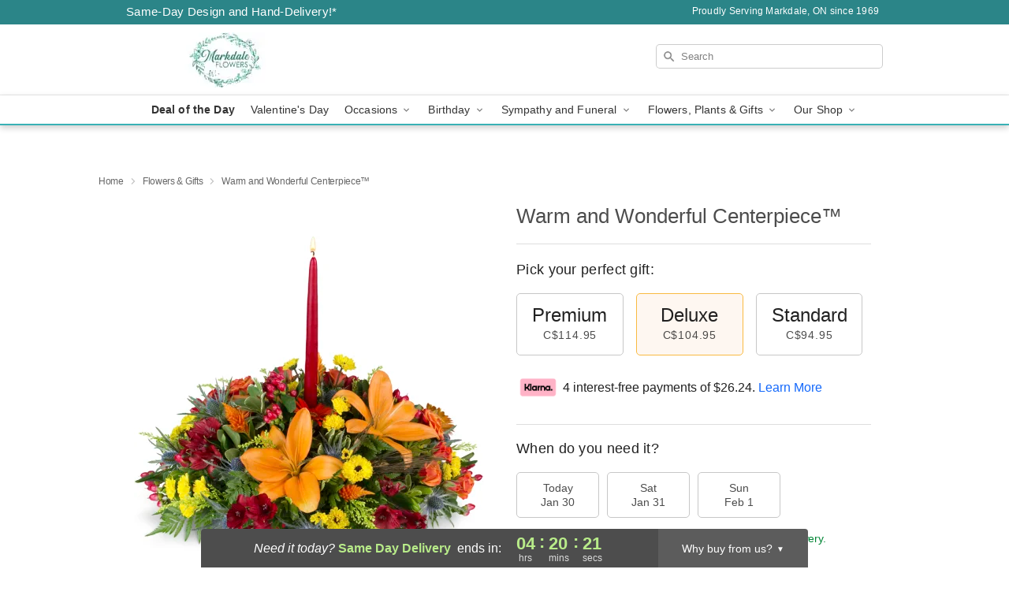

--- FILE ---
content_type: text/html; charset=UTF-8
request_url: https://www.markdaleflorist.ca/storefronts/datesClosed?fcplus=0
body_size: 604
content:
{"no_delivery_dates":["2026-01-01","2026-01-04","2026-01-11","2026-01-18","2026-01-25","2026-02-01","2026-02-08","2026-02-15","2026-02-16","2026-02-22","2026-03-01","2026-03-08","2026-03-15","2026-03-22","2026-03-29","2026-04-03","2026-04-05","2026-04-06","2026-04-12","2026-04-19","2026-04-26","2026-05-18","2026-07-01","2026-08-03","2026-09-07","2026-10-12","2026-12-25","2026-12-28","2027-01-01"],"no_pickup_dates":["2026-01-01","2026-01-04","2026-01-11","2026-01-18","2026-01-25","2026-02-01","2026-02-08","2026-02-15","2026-02-16","2026-02-22","2026-03-01","2026-03-08","2026-03-15","2026-03-22","2026-03-29","2026-04-03","2026-04-05","2026-04-06","2026-04-12","2026-04-19","2026-04-26","2026-05-18","2026-07-01","2026-08-03","2026-09-07","2026-10-12","2026-12-25","2026-12-28","2027-01-01"],"delivery_cutoff_difference":{"y":0,"m":0,"d":0,"h":4,"i":20,"s":23,"f":0.003618,"weekday":0,"weekday_behavior":0,"first_last_day_of":0,"invert":1,"days":0,"special_type":0,"special_amount":0,"have_weekday_relative":0,"have_special_relative":0},"pickup_cutoff_difference":{"y":0,"m":0,"d":0,"h":9,"i":20,"s":23,"f":0.003618,"weekday":0,"weekday_behavior":0,"first_last_day_of":0,"invert":1,"days":0,"special_type":0,"special_amount":0,"have_weekday_relative":0,"have_special_relative":0},"pickup_cutoff":"4:00 PM EDT","delivery_cutoff":"11:00 AM EDT","delivery_today":true,"pickup_today":true,"pickup_disabled":false,"delivery_disabled":false,"delivery_cutoff_diff_next":{"y":0,"m":0,"d":1,"h":4,"i":20,"s":22,"f":0.998514,"weekday":0,"weekday_behavior":0,"first_last_day_of":0,"invert":1,"days":1,"special_type":0,"special_amount":0,"have_weekday_relative":0,"have_special_relative":0},"delivery_next_100hr":true}